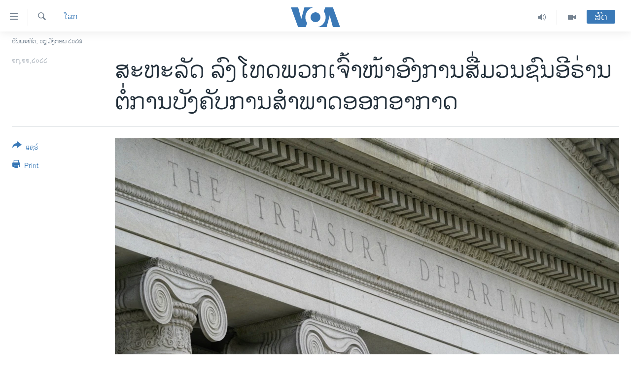

--- FILE ---
content_type: text/html; charset=utf-8
request_url: https://lao.voanews.com/a/us-sanctions-iranian-broadcast-officials-for-airing-forced-confessions/6838351.html
body_size: 14062
content:

<!DOCTYPE html>
<html lang="lo" dir="ltr" class="no-js">
<head>
<link href="/Content/responsive/VOA/lo-LA/VOA-lo-LA.css?&amp;av=0.0.0.0&amp;cb=306" rel="stylesheet"/>
<script src="https://tags.voanews.com/voa-pangea/prod/utag.sync.js"></script> <script type='text/javascript' src='https://www.youtube.com/iframe_api' async></script>
<script type="text/javascript">
//a general 'js' detection, must be on top level in <head>, due to CSS performance
document.documentElement.className = "js";
var cacheBuster = "306";
var appBaseUrl = "/";
var imgEnhancerBreakpoints = [0, 144, 256, 408, 650, 1023, 1597];
var isLoggingEnabled = false;
var isPreviewPage = false;
var isLivePreviewPage = false;
if (!isPreviewPage) {
window.RFE = window.RFE || {};
window.RFE.cacheEnabledByParam = window.location.href.indexOf('nocache=1') === -1;
const url = new URL(window.location.href);
const params = new URLSearchParams(url.search);
// Remove the 'nocache' parameter
params.delete('nocache');
// Update the URL without the 'nocache' parameter
url.search = params.toString();
window.history.replaceState(null, '', url.toString());
} else {
window.addEventListener('load', function() {
const links = window.document.links;
for (let i = 0; i < links.length; i++) {
links[i].href = '#';
links[i].target = '_self';
}
})
}
var pwaEnabled = false;
var swCacheDisabled;
</script>
<meta charset="utf-8" />
<title>ສະ​ຫະ​ລັດ ລົງ​ໂທດ​ພວກ​ເຈົ້າ​ໜ້າ​ອົງ​ການ​ສື່​ມວນ​​ຊົນ​ອີ​ຣ່ານ ​ຕໍ່​ການ​​ບັງ​ຄັບການ​ສຳ​ພາດອອກ​ອາ​ກາດ </title>
<meta name="description" content="ສະຫະລັດ ໃນວັນພຸດວານນີ້ ໄດ້ລົງໂທດພວກເຈົ້າໜ້າທີ່ອະວຸໂສ ສື່ລັດຂອງອີຣ່ານຫົກຄົນ ໃນບົດບາດການບັງຄັບອອກວິດທະຍຸ " />
<meta name="keywords" content="ຂ່າວ, ໂລກ" />
<meta name="viewport" content="width=device-width, initial-scale=1.0" />
<meta http-equiv="X-UA-Compatible" content="IE=edge" />
<meta name="robots" content="max-image-preview:large"><meta property="fb:pages" content="123452567734984" />
<meta name="msvalidate.01" content="3286EE554B6F672A6F2E608C02343C0E" />
<link href="https://www.voanews.com/a/us-sanctions-iranian-broadcast-officials-for-airing-forced-confessions/6837267.html" rel="canonical" />
<meta name="apple-mobile-web-app-title" content="ວີໂອເອ" />
<meta name="apple-mobile-web-app-status-bar-style" content="black" />
<meta name="apple-itunes-app" content="app-id=632618796, app-argument=//6838351.ltr" />
<meta content="ສະ​ຫະ​ລັດ ລົງ​ໂທດ​ພວກ​ເຈົ້າ​ໜ້າ​ອົງ​ການ​ສື່​ມວນ​​ຊົນ​ອີ​ຣ່ານ ​ຕໍ່​ການ​​ບັງ​ຄັບການ​ສຳ​ພາດອອກ​ອາ​ກາດ " property="og:title" />
<meta content="ສະຫະລັດ ໃນວັນພຸດວານນີ້ ໄດ້ລົງໂທດພວກເຈົ້າໜ້າທີ່ອະວຸໂສ ສື່ລັດຂອງອີຣ່ານຫົກຄົນ ໃນບົດບາດການບັງຄັບອອກວິດທະຍຸ " property="og:description" />
<meta content="article" property="og:type" />
<meta content="https://lao.voanews.com/a/us-sanctions-iranian-broadcast-officials-for-airing-forced-confessions/6838351.html" property="og:url" />
<meta content="ສຽງອາເມຣິກາ - ວີໂອເອ" property="og:site_name" />
<meta content="https://www.facebook.com/VOALao" property="article:publisher" />
<meta content="https://gdb.voanews.com/6dc7aaa0-6302-4c47-be08-a822e1c8fe3c_w1200_h630.jpg" property="og:image" />
<meta content="1200" property="og:image:width" />
<meta content="630" property="og:image:height" />
<meta content="248018398653917" property="fb:app_id" />
<meta content="summary_large_image" name="twitter:card" />
<meta content="@SomeAccount" name="twitter:site" />
<meta content="https://gdb.voanews.com/6dc7aaa0-6302-4c47-be08-a822e1c8fe3c_w1200_h630.jpg" name="twitter:image" />
<meta content="ສະ​ຫະ​ລັດ ລົງ​ໂທດ​ພວກ​ເຈົ້າ​ໜ້າ​ອົງ​ການ​ສື່​ມວນ​​ຊົນ​ອີ​ຣ່ານ ​ຕໍ່​ການ​​ບັງ​ຄັບການ​ສຳ​ພາດອອກ​ອາ​ກາດ " name="twitter:title" />
<meta content="ສະຫະລັດ ໃນວັນພຸດວານນີ້ ໄດ້ລົງໂທດພວກເຈົ້າໜ້າທີ່ອະວຸໂສ ສື່ລັດຂອງອີຣ່ານຫົກຄົນ ໃນບົດບາດການບັງຄັບອອກວິດທະຍຸ " name="twitter:description" />
<link rel="amphtml" href="https://lao.voanews.com/amp/us-sanctions-iranian-broadcast-officials-for-airing-forced-confessions/6838351.html" />
<script type="application/ld+json">{"articleSection":"ໂລກ","isAccessibleForFree":true,"headline":"ສະ​ຫະ​ລັດ ລົງ​ໂທດ​ພວກ​ເຈົ້າ​ໜ້າ​ອົງ​ການ​ສື່​ມວນ​​ຊົນ​ອີ​ຣ່ານ ​ຕໍ່​ການ​​ບັງ​ຄັບການ​ສຳ​ພາດອອກ​ອາ​ກາດ ","inLanguage":"lo-LA","keywords":"ຂ່າວ, ໂລກ","author":{"@type":"Person","name":"VOA"},"datePublished":"2022-11-17 12:09:43Z","dateModified":"2022-11-17 12:09:43Z","publisher":{"logo":{"width":512,"height":220,"@type":"ImageObject","url":"https://lao.voanews.com/Content/responsive/VOA/lo-LA/img/logo.png"},"@type":"NewsMediaOrganization","url":"https://lao.voanews.com","sameAs":["https://www.facebook.com/VOALao","https://www.youtube.com/VOALao","\r\nhttps://www.instagram.com/voalao/","https://twitter.com/VOALao"],"name":"ສຽງອາເມຣິກາ ວີໂອເອລາວ","alternateName":""},"@context":"https://schema.org","@type":"NewsArticle","mainEntityOfPage":"https://lao.voanews.com/a/us-sanctions-iranian-broadcast-officials-for-airing-forced-confessions/6838351.html","url":"https://lao.voanews.com/a/us-sanctions-iranian-broadcast-officials-for-airing-forced-confessions/6838351.html","description":"ສະຫະລັດ ໃນວັນພຸດວານນີ້ ໄດ້ລົງໂທດພວກເຈົ້າໜ້າທີ່ອະວຸໂສ ສື່ລັດຂອງອີຣ່ານຫົກຄົນ ໃນບົດບາດການບັງຄັບອອກວິດທະຍຸ ","image":{"width":1080,"height":608,"@type":"ImageObject","url":"https://gdb.voanews.com/6dc7aaa0-6302-4c47-be08-a822e1c8fe3c_w1080_h608.jpg"},"name":"ສະ​ຫະ​ລັດ ລົງ​ໂທດ​ພວກ​ເຈົ້າ​ໜ້າ​ອົງ​ການ​ສື່​ມວນ​​ຊົນ​ອີ​ຣ່ານ ​ຕໍ່​ການ​​ບັງ​ຄັບການ​ສຳ​ພາດອອກ​ອາ​ກາດ "}</script>
<script src="/Scripts/responsive/infographics.b?v=dVbZ-Cza7s4UoO3BqYSZdbxQZVF4BOLP5EfYDs4kqEo1&amp;av=0.0.0.0&amp;cb=306"></script>
<script src="/Scripts/responsive/loader.b?v=Q26XNwrL6vJYKjqFQRDnx01Lk2pi1mRsuLEaVKMsvpA1&amp;av=0.0.0.0&amp;cb=306"></script>
<link rel="icon" type="image/svg+xml" href="/Content/responsive/VOA/img/webApp/favicon.svg" />
<link rel="alternate icon" href="/Content/responsive/VOA/img/webApp/favicon.ico" />
<link rel="apple-touch-icon" sizes="152x152" href="/Content/responsive/VOA/img/webApp/ico-152x152.png" />
<link rel="apple-touch-icon" sizes="144x144" href="/Content/responsive/VOA/img/webApp/ico-144x144.png" />
<link rel="apple-touch-icon" sizes="114x114" href="/Content/responsive/VOA/img/webApp/ico-114x114.png" />
<link rel="apple-touch-icon" sizes="72x72" href="/Content/responsive/VOA/img/webApp/ico-72x72.png" />
<link rel="apple-touch-icon-precomposed" href="/Content/responsive/VOA/img/webApp/ico-57x57.png" />
<link rel="icon" sizes="192x192" href="/Content/responsive/VOA/img/webApp/ico-192x192.png" />
<link rel="icon" sizes="128x128" href="/Content/responsive/VOA/img/webApp/ico-128x128.png" />
<meta name="msapplication-TileColor" content="#ffffff" />
<meta name="msapplication-TileImage" content="/Content/responsive/VOA/img/webApp/ico-144x144.png" />
<link rel="alternate" type="application/rss+xml" title="VOA - Top Stories [RSS]" href="/api/" />
<link rel="sitemap" type="application/rss+xml" href="/sitemap.xml" />
</head>
<body class=" nav-no-loaded cc_theme pg-article print-lay-article js-category-to-nav nojs-images date-time-enabled">
<script type="text/javascript" >
var analyticsData = {url:"https://lao.voanews.com/a/us-sanctions-iranian-broadcast-officials-for-airing-forced-confessions/6838351.html",property_id:"472",article_uid:"6838351",page_title:"ສະ​ຫະ​ລັດ ລົງ​ໂທດ​ພວກ​ເຈົ້າ​ໜ້າ​ອົງ​ການ​ສື່​ມວນ​​ຊົນ​ອີ​ຣ່ານ ​ຕໍ່​ການ​​ບັງ​ຄັບການ​ສຳ​ພາດອອກ​ອາ​ກາດ ",page_type:"article",content_type:"article",subcontent_type:"article",last_modified:"2022-11-17 12:09:43Z",pub_datetime:"2022-11-17 12:09:43Z",pub_year:"2022",pub_month:"11",pub_day:"17",pub_hour:"12",pub_weekday:"Thursday",section:"ໂລກ",english_section:"world",byline:"",categories:"news,world",domain:"lao.voanews.com",language:"Lao",language_service:"VOA Lao",platform:"web",copied:"yes",copied_article:"6837267|415|VOA - English|2022-11-16",copied_title:"US Sanctions Iranian Broadcast Officials for Airing Forced Confessions",runs_js:"Yes",cms_release:"8.44.0.0.306",enviro_type:"prod",slug:"us-sanctions-iranian-broadcast-officials-for-airing-forced-confessions",entity:"VOA",short_language_service:"LAO",platform_short:"W",page_name:"ສະ​ຫະ​ລັດ ລົງ​ໂທດ​ພວກ​ເຈົ້າ​ໜ້າ​ອົງ​ການ​ສື່​ມວນ​​ຊົນ​ອີ​ຣ່ານ ​ຕໍ່​ການ​​ບັງ​ຄັບການ​ສຳ​ພາດອອກ​ອາ​ກາດ "};
</script>
<noscript><iframe src="https://www.googletagmanager.com/ns.html?id=GTM-N8MP7P" height="0" width="0" style="display:none;visibility:hidden"></iframe></noscript><script type="text/javascript" data-cookiecategory="analytics">
var gtmEventObject = Object.assign({}, analyticsData, {event: 'page_meta_ready'});window.dataLayer = window.dataLayer || [];window.dataLayer.push(gtmEventObject);
if (top.location === self.location) { //if not inside of an IFrame
var renderGtm = "true";
if (renderGtm === "true") {
(function(w,d,s,l,i){w[l]=w[l]||[];w[l].push({'gtm.start':new Date().getTime(),event:'gtm.js'});var f=d.getElementsByTagName(s)[0],j=d.createElement(s),dl=l!='dataLayer'?'&l='+l:'';j.async=true;j.src='//www.googletagmanager.com/gtm.js?id='+i+dl;f.parentNode.insertBefore(j,f);})(window,document,'script','dataLayer','GTM-N8MP7P');
}
}
</script>
<!--Analytics tag js version start-->
<script type="text/javascript" data-cookiecategory="analytics">
var utag_data = Object.assign({}, analyticsData, {});
if(typeof(TealiumTagFrom)==='function' && typeof(TealiumTagSearchKeyword)==='function') {
var utag_from=TealiumTagFrom();var utag_searchKeyword=TealiumTagSearchKeyword();
if(utag_searchKeyword!=null && utag_searchKeyword!=='' && utag_data["search_keyword"]==null) utag_data["search_keyword"]=utag_searchKeyword;if(utag_from!=null && utag_from!=='') utag_data["from"]=TealiumTagFrom();}
if(window.top!== window.self&&utag_data.page_type==="snippet"){utag_data.page_type = 'iframe';}
try{if(window.top!==window.self&&window.self.location.hostname===window.top.location.hostname){utag_data.platform = 'self-embed';utag_data.platform_short = 'se';}}catch(e){if(window.top!==window.self&&window.self.location.search.includes("platformType=self-embed")){utag_data.platform = 'cross-promo';utag_data.platform_short = 'cp';}}
(function(a,b,c,d){ a="https://tags.voanews.com/voa-pangea/prod/utag.js"; b=document;c="script";d=b.createElement(c);d.src=a;d.type="text/java"+c;d.async=true; a=b.getElementsByTagName(c)[0];a.parentNode.insertBefore(d,a); })();
</script>
<!--Analytics tag js version end-->
<!-- Analytics tag management NoScript -->
<noscript>
<img style="position: absolute; border: none;" src="https://ssc.voanews.com/b/ss/bbgprod,bbgentityvoa/1/G.4--NS/523309055?pageName=voa%3alao%3aw%3aarticle%3a%e0%ba%aa%e0%ba%b0%e2%80%8b%e0%ba%ab%e0%ba%b0%e2%80%8b%e0%ba%a5%e0%ba%b1%e0%ba%94%20%e0%ba%a5%e0%ba%bb%e0%ba%87%e2%80%8b%e0%bb%82%e0%ba%97%e0%ba%94%e2%80%8b%e0%ba%9e%e0%ba%a7%e0%ba%81%e2%80%8b%e0%bb%80%e0%ba%88%e0%ba%bb%e0%bb%89%e0%ba%b2%e2%80%8b%e0%bb%9c%e0%bb%89%e0%ba%b2%e2%80%8b%e0%ba%ad%e0%ba%bb%e0%ba%87%e2%80%8b%e0%ba%81%e0%ba%b2%e0%ba%99%e2%80%8b%e0%ba%aa%e0%ba%b7%e0%bb%88%e2%80%8b%e0%ba%a1%e0%ba%a7%e0%ba%99%e2%80%8b%e2%80%8b%e0%ba%8a%e0%ba%bb%e0%ba%99%e2%80%8b%e0%ba%ad%e0%ba%b5%e2%80%8b%e0%ba%a3%e0%bb%88%e0%ba%b2%e0%ba%99%20%e2%80%8b%e0%ba%95%e0%bb%8d%e0%bb%88%e2%80%8b%e0%ba%81%e0%ba%b2%e0%ba%99%e2%80%8b%e2%80%8b%e0%ba%9a%e0%ba%b1%e0%ba%87%e2%80%8b%e0%ba%84%e0%ba%b1%e0%ba%9a%e0%ba%81%e0%ba%b2%e0%ba%99%e2%80%8b%e0%ba%aa%e0%ba%b3%e2%80%8b%e0%ba%9e%e0%ba%b2%e0%ba%94%e0%ba%ad%e0%ba%ad%e0%ba%81%e2%80%8b%e0%ba%ad%e0%ba%b2%e2%80%8b%e0%ba%81%e0%ba%b2%e0%ba%94%20&amp;c6=%e0%ba%aa%e0%ba%b0%e2%80%8b%e0%ba%ab%e0%ba%b0%e2%80%8b%e0%ba%a5%e0%ba%b1%e0%ba%94%20%e0%ba%a5%e0%ba%bb%e0%ba%87%e2%80%8b%e0%bb%82%e0%ba%97%e0%ba%94%e2%80%8b%e0%ba%9e%e0%ba%a7%e0%ba%81%e2%80%8b%e0%bb%80%e0%ba%88%e0%ba%bb%e0%bb%89%e0%ba%b2%e2%80%8b%e0%bb%9c%e0%bb%89%e0%ba%b2%e2%80%8b%e0%ba%ad%e0%ba%bb%e0%ba%87%e2%80%8b%e0%ba%81%e0%ba%b2%e0%ba%99%e2%80%8b%e0%ba%aa%e0%ba%b7%e0%bb%88%e2%80%8b%e0%ba%a1%e0%ba%a7%e0%ba%99%e2%80%8b%e2%80%8b%e0%ba%8a%e0%ba%bb%e0%ba%99%e2%80%8b%e0%ba%ad%e0%ba%b5%e2%80%8b%e0%ba%a3%e0%bb%88%e0%ba%b2%e0%ba%99%20%e2%80%8b%e0%ba%95%e0%bb%8d%e0%bb%88%e2%80%8b%e0%ba%81%e0%ba%b2%e0%ba%99%e2%80%8b%e2%80%8b%e0%ba%9a%e0%ba%b1%e0%ba%87%e2%80%8b%e0%ba%84%e0%ba%b1%e0%ba%9a%e0%ba%81%e0%ba%b2%e0%ba%99%e2%80%8b%e0%ba%aa%e0%ba%b3%e2%80%8b%e0%ba%9e%e0%ba%b2%e0%ba%94%e0%ba%ad%e0%ba%ad%e0%ba%81%e2%80%8b%e0%ba%ad%e0%ba%b2%e2%80%8b%e0%ba%81%e0%ba%b2%e0%ba%94%20&amp;v36=8.44.0.0.306&amp;v6=D=c6&amp;g=https%3a%2f%2flao.voanews.com%2fa%2fus-sanctions-iranian-broadcast-officials-for-airing-forced-confessions%2f6838351.html&amp;c1=D=g&amp;v1=D=g&amp;events=event1,event52&amp;c16=voa%20lao&amp;v16=D=c16&amp;c5=world&amp;v5=D=c5&amp;ch=%e0%bb%82%e0%ba%a5%e0%ba%81&amp;c15=lao&amp;v15=D=c15&amp;c4=article&amp;v4=D=c4&amp;c14=6838351&amp;v14=D=c14&amp;v20=no&amp;c17=web&amp;v17=D=c17&amp;mcorgid=518abc7455e462b97f000101%40adobeorg&amp;server=lao.voanews.com&amp;pageType=D=c4&amp;ns=bbg&amp;v29=D=server&amp;v25=voa&amp;v30=472&amp;v105=D=User-Agent " alt="analytics" width="1" height="1" /></noscript>
<!-- End of Analytics tag management NoScript -->
<!--*** Accessibility links - For ScreenReaders only ***-->
<section>
<div class="sr-only">
<h2>ລິ້ງ ສຳຫລັບເຂົ້າຫາ</h2>
<ul>
<li><a href="#content" data-disable-smooth-scroll="1">ຂ້າມ</a></li>
<li><a href="#navigation" data-disable-smooth-scroll="1">ຂ້າມ</a></li>
<li><a href="#txtHeaderSearch" data-disable-smooth-scroll="1">ຂ້າມໄປຫາ ຊອກຄົ້ນ</a></li>
</ul>
</div>
</section>
<div dir="ltr">
<div id="page">
<aside>
<div class="c-lightbox overlay-modal">
<div class="c-lightbox__intro">
<h2 class="c-lightbox__intro-title"></h2>
<button class="btn btn--rounded c-lightbox__btn c-lightbox__intro-next" title="ຕໍ່ໄປ">
<span class="ico ico--rounded ico-chevron-forward"></span>
<span class="sr-only">ຕໍ່ໄປ</span>
</button>
</div>
<div class="c-lightbox__nav">
<button class="btn btn--rounded c-lightbox__btn c-lightbox__btn--close" title="ອັດ">
<span class="ico ico--rounded ico-close"></span>
<span class="sr-only">ອັດ</span>
</button>
<button class="btn btn--rounded c-lightbox__btn c-lightbox__btn--prev" title="ກ່ອນ">
<span class="ico ico--rounded ico-chevron-backward"></span>
<span class="sr-only">ກ່ອນ</span>
</button>
<button class="btn btn--rounded c-lightbox__btn c-lightbox__btn--next" title="ຕໍ່ໄປ">
<span class="ico ico--rounded ico-chevron-forward"></span>
<span class="sr-only">ຕໍ່ໄປ</span>
</button>
</div>
<div class="c-lightbox__content-wrap">
<figure class="c-lightbox__content">
<span class="c-spinner c-spinner--lightbox">
<img src="/Content/responsive/img/player-spinner.png"
alt="please wait"
title="please wait" />
</span>
<div class="c-lightbox__img">
<div class="thumb">
<img src="" alt="" />
</div>
</div>
<figcaption>
<div class="c-lightbox__info c-lightbox__info--foot">
<span class="c-lightbox__counter"></span>
<span class="caption c-lightbox__caption"></span>
</div>
</figcaption>
</figure>
</div>
<div class="hidden">
<div class="content-advisory__box content-advisory__box--lightbox">
<span class="content-advisory__box-text">This image contains sensitive content which some people may find offensive or disturbing.</span>
<button class="btn btn--transparent content-advisory__box-btn m-t-md" value="text" type="button">
<span class="btn__text">
Click to reveal
</span>
</button>
</div>
</div>
</div>
<div class="print-dialogue">
<div class="container">
<h3 class="print-dialogue__title section-head">Print Options:</h3>
<div class="print-dialogue__opts">
<ul class="print-dialogue__opt-group">
<li class="form__group form__group--checkbox">
<input class="form__check " id="checkboxImages" name="checkboxImages" type="checkbox" checked="checked" />
<label for="checkboxImages" class="form__label m-t-md">Images</label>
</li>
<li class="form__group form__group--checkbox">
<input class="form__check " id="checkboxMultimedia" name="checkboxMultimedia" type="checkbox" checked="checked" />
<label for="checkboxMultimedia" class="form__label m-t-md">Multimedia</label>
</li>
</ul>
<ul class="print-dialogue__opt-group">
<li class="form__group form__group--checkbox">
<input class="form__check " id="checkboxEmbedded" name="checkboxEmbedded" type="checkbox" checked="checked" />
<label for="checkboxEmbedded" class="form__label m-t-md">Embedded Content</label>
</li>
<li class="hidden">
<input class="form__check " id="checkboxComments" name="checkboxComments" type="checkbox" />
<label for="checkboxComments" class="form__label m-t-md">Comments</label>
</li>
</ul>
</div>
<div class="print-dialogue__buttons">
<button class="btn btn--secondary close-button" type="button" title="ຍົກເລີກ">
<span class="btn__text ">ຍົກເລີກ</span>
</button>
<button class="btn btn-cust-print m-l-sm" type="button" title="Print">
<span class="btn__text ">Print</span>
</button>
</div>
</div>
</div>
<div class="ctc-message pos-fix">
<div class="ctc-message__inner">Link has been copied to clipboard</div>
</div>
</aside>
<div class="hdr-20 hdr-20--big">
<div class="hdr-20__inner">
<div class="hdr-20__max pos-rel">
<div class="hdr-20__side hdr-20__side--primary d-flex">
<label data-for="main-menu-ctrl" data-switcher-trigger="true" data-switch-target="main-menu-ctrl" class="burger hdr-trigger pos-rel trans-trigger" data-trans-evt="click" data-trans-id="menu">
<span class="ico ico-close hdr-trigger__ico hdr-trigger__ico--close burger__ico burger__ico--close"></span>
<span class="ico ico-menu hdr-trigger__ico hdr-trigger__ico--open burger__ico burger__ico--open"></span>
</label>
<div class="menu-pnl pos-fix trans-target" data-switch-target="main-menu-ctrl" data-trans-id="menu">
<div class="menu-pnl__inner">
<nav class="main-nav menu-pnl__item menu-pnl__item--first">
<ul class="main-nav__list accordeon" data-analytics-tales="false" data-promo-name="link" data-location-name="nav,secnav">
<li class="main-nav__item">
<a class="main-nav__item-name main-nav__item-name--link" href="https://lao.voanews.com/" title="ໂຮມເພຈ" >ໂຮມເພຈ</a>
</li>
<li class="main-nav__item">
<a class="main-nav__item-name main-nav__item-name--link" href="/p/5841.html" title="ລາວ" data-item-name="laos" >ລາວ</a>
</li>
<li class="main-nav__item">
<a class="main-nav__item-name main-nav__item-name--link" href="/p/5921.html" title="ອາເມຣິກາ" data-item-name="usa" >ອາເມຣິກາ</a>
</li>
<li class="main-nav__item">
<a class="main-nav__item-name main-nav__item-name--link" href="/us-presidential-election-2024" title="ການເລືອກຕັ້ງ ປະທານາທີບໍດີ ສະຫະລັດ 2024" data-item-name="US Presidential Election 2024" >ການເລືອກຕັ້ງ ປະທານາທີບໍດີ ສະຫະລັດ 2024</a>
</li>
<li class="main-nav__item">
<a class="main-nav__item-name main-nav__item-name--link" href="/china-news" title="ຂ່າວ​ຈີນ" data-item-name="China-news" >ຂ່າວ​ຈີນ</a>
</li>
<li class="main-nav__item">
<a class="main-nav__item-name main-nav__item-name--link" href="/worldnews" title="ໂລກ" data-item-name="world" >ໂລກ</a>
</li>
<li class="main-nav__item">
<a class="main-nav__item-name main-nav__item-name--link" href="/p/5844.html" title="ເອເຊຍ" data-item-name="asia" >ເອເຊຍ</a>
</li>
<li class="main-nav__item">
<a class="main-nav__item-name main-nav__item-name--link" href="/PressFreedom" title="ອິດສະຫຼະພາບດ້ານການຂ່າວ" data-item-name="Press-Freedom" >ອິດສະຫຼະພາບດ້ານການຂ່າວ</a>
</li>
<li class="main-nav__item">
<a class="main-nav__item-name main-nav__item-name--link" href="/p/5892.html" title="ຊີວິດຊາວລາວ" data-item-name="lao-diaspora" >ຊີວິດຊາວລາວ</a>
</li>
<li class="main-nav__item">
<a class="main-nav__item-name main-nav__item-name--link" href="/p/7555.html" title="ຊຸມຊົນຊາວລາວ" data-item-name="lao-community-in-america" >ຊຸມຊົນຊາວລາວ</a>
</li>
<li class="main-nav__item">
<a class="main-nav__item-name main-nav__item-name--link" href="/p/5873.html" title="ວິທະຍາສາດ-ເທັກໂນໂລຈີ" data-item-name="science-technology" >ວິທະຍາສາດ-ເທັກໂນໂລຈີ</a>
</li>
<li class="main-nav__item">
<a class="main-nav__item-name main-nav__item-name--link" href="/p/8560.html" title="ທຸລະກິດ" data-item-name="business" >ທຸລະກິດ</a>
</li>
<li class="main-nav__item">
<a class="main-nav__item-name main-nav__item-name--link" href="/p/5929.html" title="ພາສາອັງກິດ" data-item-name="english-learning" >ພາສາອັງກິດ</a>
</li>
<li class="main-nav__item">
<a class="main-nav__item-name main-nav__item-name--link" href="/p/5906.html" title="ວີດີໂອ" data-item-name="all-video" >ວີດີໂອ</a>
</li>
<li class="main-nav__item accordeon__item" data-switch-target="menu-item-1624">
<label class="main-nav__item-name main-nav__item-name--label accordeon__control-label" data-switcher-trigger="true" data-for="menu-item-1624">
ສຽງ
<span class="ico ico-chevron-down main-nav__chev"></span>
</label>
<div class="main-nav__sub-list">
<a class="main-nav__item-name main-nav__item-name--link main-nav__item-name--sub" href="/z/2348" title="ລາຍການກະຈາຍສຽງ" data-item-name="radio-show" >ລາຍການກະຈາຍສຽງ</a>
<a class="main-nav__item-name main-nav__item-name--link main-nav__item-name--sub" href="/z/6955" title="ລາຍງານ" data-item-name="report-audios" >ລາຍງານ</a>
</div>
</li>
</ul>
</nav>
<div class="menu-pnl__item menu-pnl__item--social">
<h5 class="menu-pnl__sub-head">ຕິດຕາມພວກເຮົາ ທີ່</h5>
<a href="https://www.facebook.com/VOALao" title="ຕິດຕາມພວກເຮົາທາງເຟສບຸກ" data-analytics-text="follow_on_facebook" class="btn btn--rounded btn--social-inverted menu-pnl__btn js-social-btn btn-facebook" target="_blank" rel="noopener">
<span class="ico ico-facebook-alt ico--rounded"></span>
</a>
<a href="
https://www.instagram.com/voalao/" title="Follow us on Instagram" data-analytics-text="follow_on_instagram" class="btn btn--rounded btn--social-inverted menu-pnl__btn js-social-btn btn-instagram" target="_blank" rel="noopener">
<span class="ico ico-instagram ico--rounded"></span>
</a>
<a href="https://www.youtube.com/VOALao" title="ຕິດຕາມພວກເຮົາທາງຢູທູບ" data-analytics-text="follow_on_youtube" class="btn btn--rounded btn--social-inverted menu-pnl__btn js-social-btn btn-youtube" target="_blank" rel="noopener">
<span class="ico ico-youtube ico--rounded"></span>
</a>
<a href="https://twitter.com/VOALao" title="ຕິດຕາມພວກເຮົາທາງ Twitter" data-analytics-text="follow_on_twitter" class="btn btn--rounded btn--social-inverted menu-pnl__btn js-social-btn btn-twitter" target="_blank" rel="noopener">
<span class="ico ico-twitter ico--rounded"></span>
</a>
</div>
<div class="menu-pnl__item">
<a href="/navigation/allsites" class="menu-pnl__item-link">
<span class="ico ico-languages "></span>
ພາສາຕ່າງໆ
</a>
</div>
</div>
</div>
<label data-for="top-search-ctrl" data-switcher-trigger="true" data-switch-target="top-search-ctrl" class="top-srch-trigger hdr-trigger">
<span class="ico ico-close hdr-trigger__ico hdr-trigger__ico--close top-srch-trigger__ico top-srch-trigger__ico--close"></span>
<span class="ico ico-search hdr-trigger__ico hdr-trigger__ico--open top-srch-trigger__ico top-srch-trigger__ico--open"></span>
</label>
<div class="srch-top srch-top--in-header" data-switch-target="top-search-ctrl">
<div class="container">
<form action="/s" class="srch-top__form srch-top__form--in-header" id="form-topSearchHeader" method="get" role="search"><label for="txtHeaderSearch" class="sr-only">ຄົ້ນຫາ</label>
<input type="text" id="txtHeaderSearch" name="k" placeholder="ຊອກຫາບົດຂຽນ" accesskey="s" value="" class="srch-top__input analyticstag-event" onkeydown="if (event.keyCode === 13) { FireAnalyticsTagEventOnSearch('search', $dom.get('#txtHeaderSearch')[0].value) }" />
<button title="ຄົ້ນຫາ" type="submit" class="btn btn--top-srch analyticstag-event" onclick="FireAnalyticsTagEventOnSearch('search', $dom.get('#txtHeaderSearch')[0].value) ">
<span class="ico ico-search"></span>
</button></form>
</div>
</div>
<a href="/" class="main-logo-link">
<img src="/Content/responsive/VOA/lo-LA/img/logo-compact.svg" class="main-logo main-logo--comp" alt="site logo">
<img src="/Content/responsive/VOA/lo-LA/img/logo.svg" class="main-logo main-logo--big" alt="site logo">
</a>
</div>
<div class="hdr-20__side hdr-20__side--secondary d-flex">
<a href="/p/5906.html" title="Video" class="hdr-20__secondary-item" data-item-name="video">
<span class="ico ico-video hdr-20__secondary-icon"></span>
</a>
<a href="/z/2348" title="Audio" class="hdr-20__secondary-item" data-item-name="audio">
<span class="ico ico-audio hdr-20__secondary-icon"></span>
</a>
<a href="/s" title="ຄົ້ນຫາ" class="hdr-20__secondary-item hdr-20__secondary-item--search" data-item-name="search">
<span class="ico ico-search hdr-20__secondary-icon hdr-20__secondary-icon--search"></span>
</a>
<div class="hdr-20__secondary-item live-b-drop">
<div class="live-b-drop__off">
<a href="/live/" class="live-b-drop__link" title="ສົດ" data-item-name="live">
<span class="badge badge--live-btn badge--live-btn-off">
ສົດ
</span>
</a>
</div>
<div class="live-b-drop__on hidden">
<label data-for="live-ctrl" data-switcher-trigger="true" data-switch-target="live-ctrl" class="live-b-drop__label pos-rel">
<span class="badge badge--live badge--live-btn">
ສົດ
</span>
<span class="ico ico-close live-b-drop__label-ico live-b-drop__label-ico--close"></span>
</label>
<div class="live-b-drop__panel" id="targetLivePanelDiv" data-switch-target="live-ctrl"></div>
</div>
</div>
<div class="srch-bottom">
<form action="/s" class="srch-bottom__form d-flex" id="form-bottomSearch" method="get" role="search"><label for="txtSearch" class="sr-only">ຄົ້ນຫາ</label>
<input type="search" id="txtSearch" name="k" placeholder="ຊອກຫາບົດຂຽນ" accesskey="s" value="" class="srch-bottom__input analyticstag-event" onkeydown="if (event.keyCode === 13) { FireAnalyticsTagEventOnSearch('search', $dom.get('#txtSearch')[0].value) }" />
<button title="ຄົ້ນຫາ" type="submit" class="btn btn--bottom-srch analyticstag-event" onclick="FireAnalyticsTagEventOnSearch('search', $dom.get('#txtSearch')[0].value) ">
<span class="ico ico-search"></span>
</button></form>
</div>
</div>
<img src="/Content/responsive/VOA/lo-LA/img/logo-print.gif" class="logo-print" alt="site logo">
<img src="/Content/responsive/VOA/lo-LA/img/logo-print_color.png" class="logo-print logo-print--color" alt="site logo">
</div>
</div>
</div>
<script>
if (document.body.className.indexOf('pg-home') > -1) {
var nav2In = document.querySelector('.hdr-20__inner');
var nav2Sec = document.querySelector('.hdr-20__side--secondary');
var secStyle = window.getComputedStyle(nav2Sec);
if (nav2In && window.pageYOffset < 150 && secStyle['position'] !== 'fixed') {
nav2In.classList.add('hdr-20__inner--big')
}
}
</script>
<div class="c-hlights c-hlights--breaking c-hlights--no-item" data-hlight-display="mobile,desktop">
<div class="c-hlights__wrap container p-0">
<div class="c-hlights__nav">
<a role="button" href="#" title="ກ່ອນ">
<span class="ico ico-chevron-backward m-0"></span>
<span class="sr-only">ກ່ອນ</span>
</a>
<a role="button" href="#" title="ຕໍ່ໄປ">
<span class="ico ico-chevron-forward m-0"></span>
<span class="sr-only">ຕໍ່ໄປ</span>
</a>
</div>
<span class="c-hlights__label">
<span class="">Breaking News</span>
<span class="switcher-trigger">
<label data-for="more-less-1" data-switcher-trigger="true" class="switcher-trigger__label switcher-trigger__label--more p-b-0" title="ເບິ່ງຕື່ມອີກ">
<span class="ico ico-chevron-down"></span>
</label>
<label data-for="more-less-1" data-switcher-trigger="true" class="switcher-trigger__label switcher-trigger__label--less p-b-0" title="Show less">
<span class="ico ico-chevron-up"></span>
</label>
</span>
</span>
<ul class="c-hlights__items switcher-target" data-switch-target="more-less-1">
</ul>
</div>
</div> <div class="date-time-area ">
<div class="container">
<span class="date-time">
ວັນພະຫັດ, ໐໘ ມັງກອນ ໒໐໒໖
</span>
</div>
</div>
<div id="content">
<main class="container">
<div class="hdr-container">
<div class="row">
<div class="col-category col-xs-12 col-md-2 pull-left"> <div class="category js-category">
<a class="" href="/z/2368">ໂລກ</a> </div>
</div><div class="col-title col-xs-12 col-md-10 pull-right"> <h1 class="title pg-title">
ສະ​ຫະ​ລັດ ລົງ​ໂທດ​ພວກ​ເຈົ້າ​ໜ້າ​ອົງ​ການ​ສື່​ມວນ​​ຊົນ​ອີ​ຣ່ານ ​ຕໍ່​ການ​​ບັງ​ຄັບການ​ສຳ​ພາດອອກ​ອາ​ກາດ
</h1>
</div><div class="col-publishing-details col-xs-12 col-sm-12 col-md-2 pull-left"> <div class="publishing-details ">
<div class="published">
<span class="date" title="ຕາມເວລາໃນລາວ">
<time pubdate="pubdate" datetime="2022-11-17T19:09:43+07:00">
໑໗,໑໑,໒໐໒໒
</time>
</span>
</div>
</div>
</div><div class="col-lg-12 separator"> <div class="separator">
<hr class="title-line" />
</div>
</div><div class="col-multimedia col-xs-12 col-md-10 pull-right"> <div class="cover-media">
<figure class="media-image js-media-expand">
<div class="img-wrap">
<div class="thumb thumb16_9">
<img src="https://gdb.voanews.com/6dc7aaa0-6302-4c47-be08-a822e1c8fe3c_w250_r1_s.jpg" alt="ຕຶກ​ກະ​ຊວງ​ການ​ເງິນ ທີ່​ເຫັນ​ຢູ່​ນະ​ຄອນ​ຫລວງວໍຊິ​ງ​ຕັ ວັນ​ທີ 4 ພຶດ​ສະ​ພາ 2021 ການລົງ​ໂທດ​ເທື່ອ​ຫລ້າ​ສຸດຕໍ່​ພວກ​ເຈົ້າ​ໜ້​ທີ່​ອີ​ຣ່ານ​ຫົກ​ຄົນ" />
</div>
</div>
<figcaption>
<span class="caption">ຕຶກ​ກະ​ຊວງ​ການ​ເງິນ ທີ່​ເຫັນ​ຢູ່​ນະ​ຄອນ​ຫລວງວໍຊິ​ງ​ຕັ ວັນ​ທີ 4 ພຶດ​ສະ​ພາ 2021 ການລົງ​ໂທດ​ເທື່ອ​ຫລ້າ​ສຸດຕໍ່​ພວກ​ເຈົ້າ​ໜ້​ທີ່​ອີ​ຣ່ານ​ຫົກ​ຄົນ</span>
</figcaption>
</figure>
</div>
</div><div class="col-xs-12 col-md-2 pull-left article-share pos-rel"> <div class="share--box">
<div class="sticky-share-container" style="display:none">
<div class="container">
<a href="https://lao.voanews.com" id="logo-sticky-share">&nbsp;</a>
<div class="pg-title pg-title--sticky-share">
ສະ​ຫະ​ລັດ ລົງ​ໂທດ​ພວກ​ເຈົ້າ​ໜ້າ​ອົງ​ການ​ສື່​ມວນ​​ຊົນ​ອີ​ຣ່ານ ​ຕໍ່​ການ​​ບັງ​ຄັບການ​ສຳ​ພາດອອກ​ອາ​ກາດ
</div>
<div class="sticked-nav-actions">
<!--This part is for sticky navigation display-->
<p class="buttons link-content-sharing p-0 ">
<button class="btn btn--link btn-content-sharing p-t-0 " id="btnContentSharing" value="text" role="Button" type="" title="ໂຫລດຂ່າວຕື່ມອີກ ເພື່ອແຊຣ໌">
<span class="ico ico-share ico--l"></span>
<span class="btn__text ">
ແຊຣ໌
</span>
</button>
</p>
<aside class="content-sharing js-content-sharing js-content-sharing--apply-sticky content-sharing--sticky"
role="complementary"
data-share-url="https://lao.voanews.com/a/us-sanctions-iranian-broadcast-officials-for-airing-forced-confessions/6838351.html" data-share-title="ສະ​ຫະ​ລັດ ລົງ​ໂທດ​ພວກ​ເຈົ້າ​ໜ້າ​ອົງ​ການ​ສື່​ມວນ​​ຊົນ​ອີ​ຣ່ານ ​ຕໍ່​ການ​​ບັງ​ຄັບການ​ສຳ​ພາດອອກ​ອາ​ກາດ " data-share-text="ສະຫະລັດ ໃນວັນພຸດວານນີ້ ໄດ້ລົງໂທດພວກເຈົ້າໜ້າທີ່ອະວຸໂສ ສື່ລັດຂອງອີຣ່ານຫົກຄົນ ໃນບົດບາດການບັງຄັບອອກວິດທະຍຸ ">
<div class="content-sharing__popover">
<h6 class="content-sharing__title">ແຊຣ໌ </h6>
<button href="#close" id="btnCloseSharing" class="btn btn--text-like content-sharing__close-btn">
<span class="ico ico-close ico--l"></span>
</button>
<ul class="content-sharing__list">
<li class="content-sharing__item">
<div class="ctc ">
<input type="text" class="ctc__input" readonly="readonly">
<a href="" js-href="https://lao.voanews.com/a/us-sanctions-iranian-broadcast-officials-for-airing-forced-confessions/6838351.html" class="content-sharing__link ctc__button">
<span class="ico ico-copy-link ico--rounded ico--s"></span>
<span class="content-sharing__link-text">Copy link</span>
</a>
</div>
</li>
<li class="content-sharing__item">
<a href="https://facebook.com/sharer.php?u=https%3a%2f%2flao.voanews.com%2fa%2fus-sanctions-iranian-broadcast-officials-for-airing-forced-confessions%2f6838351.html"
data-analytics-text="share_on_facebook"
title="Facebook" target="_blank"
class="content-sharing__link js-social-btn">
<span class="ico ico-facebook ico--rounded ico--s"></span>
<span class="content-sharing__link-text">Facebook</span>
</a>
</li>
<li class="content-sharing__item">
<a href="https://twitter.com/share?url=https%3a%2f%2flao.voanews.com%2fa%2fus-sanctions-iranian-broadcast-officials-for-airing-forced-confessions%2f6838351.html&amp;text=%e0%ba%aa%e0%ba%b0%e2%80%8b%e0%ba%ab%e0%ba%b0%e2%80%8b%e0%ba%a5%e0%ba%b1%e0%ba%94+%e0%ba%a5%e0%ba%bb%e0%ba%87%e2%80%8b%e0%bb%82%e0%ba%97%e0%ba%94%e2%80%8b%e0%ba%9e%e0%ba%a7%e0%ba%81%e2%80%8b%e0%bb%80%e0%ba%88%e0%ba%bb%e0%bb%89%e0%ba%b2%e2%80%8b%e0%bb%9c%e0%bb%89%e0%ba%b2%e2%80%8b%e0%ba%ad%e0%ba%bb%e0%ba%87%e2%80%8b%e0%ba%81%e0%ba%b2%e0%ba%99%e2%80%8b%e0%ba%aa%e0%ba%b7%e0%bb%88%e2%80%8b%e0%ba%a1%e0%ba%a7%e0%ba%99%e2%80%8b%e2%80%8b%e0%ba%8a%e0%ba%bb%e0%ba%99%e2%80%8b%e0%ba%ad%e0%ba%b5%e2%80%8b%e0%ba%a3%e0%bb%88%e0%ba%b2%e0%ba%99+%e2%80%8b%e0%ba%95%e0%bb%8d%e0%bb%88%e2%80%8b%e0%ba%81%e0%ba%b2%e0%ba%99%e2%80%8b%e2%80%8b%e0%ba%9a%e0%ba%b1%e0%ba%87%e2%80%8b%e0%ba%84%e0%ba%b1%e0%ba%9a%e0%ba%81%e0%ba%b2%e0%ba%99%e2%80%8b%e0%ba%aa%e0%ba%b3%e2%80%8b%e0%ba%9e%e0%ba%b2%e0%ba%94%e0%ba%ad%e0%ba%ad%e0%ba%81%e2%80%8b%e0%ba%ad%e0%ba%b2%e2%80%8b%e0%ba%81%e0%ba%b2%e0%ba%94+"
data-analytics-text="share_on_twitter"
title="Twitter" target="_blank"
class="content-sharing__link js-social-btn">
<span class="ico ico-twitter ico--rounded ico--s"></span>
<span class="content-sharing__link-text">Twitter</span>
</a>
</li>
<li class="content-sharing__item visible-xs-inline-block visible-sm-inline-block">
<a href="whatsapp://send?text=https%3a%2f%2flao.voanews.com%2fa%2fus-sanctions-iranian-broadcast-officials-for-airing-forced-confessions%2f6838351.html"
data-analytics-text="share_on_whatsapp"
title="WhatsApp" target="_blank"
class="content-sharing__link js-social-btn">
<span class="ico ico-whatsapp ico--rounded ico--s"></span>
<span class="content-sharing__link-text">WhatsApp</span>
</a>
</li>
<li class="content-sharing__item visible-md-inline-block visible-lg-inline-block">
<a href="https://web.whatsapp.com/send?text=https%3a%2f%2flao.voanews.com%2fa%2fus-sanctions-iranian-broadcast-officials-for-airing-forced-confessions%2f6838351.html"
data-analytics-text="share_on_whatsapp_desktop"
title="WhatsApp" target="_blank"
class="content-sharing__link js-social-btn">
<span class="ico ico-whatsapp ico--rounded ico--s"></span>
<span class="content-sharing__link-text">WhatsApp</span>
</a>
</li>
<li class="content-sharing__item visible-xs-inline-block visible-sm-inline-block">
<a href="https://line.me/R/msg/text/?https%3a%2f%2flao.voanews.com%2fa%2fus-sanctions-iranian-broadcast-officials-for-airing-forced-confessions%2f6838351.html"
data-analytics-text="share_on_line"
title="Line" target="_blank"
class="content-sharing__link js-social-btn">
<span class="ico ico-line ico--rounded ico--s"></span>
<span class="content-sharing__link-text">Line</span>
</a>
</li>
<li class="content-sharing__item visible-md-inline-block visible-lg-inline-block">
<a href="https://timeline.line.me/social-plugin/share?url=https%3a%2f%2flao.voanews.com%2fa%2fus-sanctions-iranian-broadcast-officials-for-airing-forced-confessions%2f6838351.html"
data-analytics-text="share_on_line_desktop"
title="Line" target="_blank"
class="content-sharing__link js-social-btn">
<span class="ico ico-line ico--rounded ico--s"></span>
<span class="content-sharing__link-text">Line</span>
</a>
</li>
<li class="content-sharing__item">
<a href="mailto:?body=https%3a%2f%2flao.voanews.com%2fa%2fus-sanctions-iranian-broadcast-officials-for-airing-forced-confessions%2f6838351.html&amp;subject=ສະ​ຫະ​ລັດ ລົງ​ໂທດ​ພວກ​ເຈົ້າ​ໜ້າ​ອົງ​ການ​ສື່​ມວນ​​ຊົນ​ອີ​ຣ່ານ ​ຕໍ່​ການ​​ບັງ​ຄັບການ​ສຳ​ພາດອອກ​ອາ​ກາດ "
title="Email"
class="content-sharing__link ">
<span class="ico ico-email ico--rounded ico--s"></span>
<span class="content-sharing__link-text">Email</span>
</a>
</li>
</ul>
</div>
</aside>
</div>
</div>
</div>
<div class="links">
<p class="buttons link-content-sharing p-0 ">
<button class="btn btn--link btn-content-sharing p-t-0 " id="btnContentSharing" value="text" role="Button" type="" title="ໂຫລດຂ່າວຕື່ມອີກ ເພື່ອແຊຣ໌">
<span class="ico ico-share ico--l"></span>
<span class="btn__text ">
ແຊຣ໌
</span>
</button>
</p>
<aside class="content-sharing js-content-sharing " role="complementary"
data-share-url="https://lao.voanews.com/a/us-sanctions-iranian-broadcast-officials-for-airing-forced-confessions/6838351.html" data-share-title="ສະ​ຫະ​ລັດ ລົງ​ໂທດ​ພວກ​ເຈົ້າ​ໜ້າ​ອົງ​ການ​ສື່​ມວນ​​ຊົນ​ອີ​ຣ່ານ ​ຕໍ່​ການ​​ບັງ​ຄັບການ​ສຳ​ພາດອອກ​ອາ​ກາດ " data-share-text="ສະຫະລັດ ໃນວັນພຸດວານນີ້ ໄດ້ລົງໂທດພວກເຈົ້າໜ້າທີ່ອະວຸໂສ ສື່ລັດຂອງອີຣ່ານຫົກຄົນ ໃນບົດບາດການບັງຄັບອອກວິດທະຍຸ ">
<div class="content-sharing__popover">
<h6 class="content-sharing__title">ແຊຣ໌ </h6>
<button href="#close" id="btnCloseSharing" class="btn btn--text-like content-sharing__close-btn">
<span class="ico ico-close ico--l"></span>
</button>
<ul class="content-sharing__list">
<li class="content-sharing__item">
<div class="ctc ">
<input type="text" class="ctc__input" readonly="readonly">
<a href="" js-href="https://lao.voanews.com/a/us-sanctions-iranian-broadcast-officials-for-airing-forced-confessions/6838351.html" class="content-sharing__link ctc__button">
<span class="ico ico-copy-link ico--rounded ico--l"></span>
<span class="content-sharing__link-text">Copy link</span>
</a>
</div>
</li>
<li class="content-sharing__item">
<a href="https://facebook.com/sharer.php?u=https%3a%2f%2flao.voanews.com%2fa%2fus-sanctions-iranian-broadcast-officials-for-airing-forced-confessions%2f6838351.html"
data-analytics-text="share_on_facebook"
title="Facebook" target="_blank"
class="content-sharing__link js-social-btn">
<span class="ico ico-facebook ico--rounded ico--l"></span>
<span class="content-sharing__link-text">Facebook</span>
</a>
</li>
<li class="content-sharing__item">
<a href="https://twitter.com/share?url=https%3a%2f%2flao.voanews.com%2fa%2fus-sanctions-iranian-broadcast-officials-for-airing-forced-confessions%2f6838351.html&amp;text=%e0%ba%aa%e0%ba%b0%e2%80%8b%e0%ba%ab%e0%ba%b0%e2%80%8b%e0%ba%a5%e0%ba%b1%e0%ba%94+%e0%ba%a5%e0%ba%bb%e0%ba%87%e2%80%8b%e0%bb%82%e0%ba%97%e0%ba%94%e2%80%8b%e0%ba%9e%e0%ba%a7%e0%ba%81%e2%80%8b%e0%bb%80%e0%ba%88%e0%ba%bb%e0%bb%89%e0%ba%b2%e2%80%8b%e0%bb%9c%e0%bb%89%e0%ba%b2%e2%80%8b%e0%ba%ad%e0%ba%bb%e0%ba%87%e2%80%8b%e0%ba%81%e0%ba%b2%e0%ba%99%e2%80%8b%e0%ba%aa%e0%ba%b7%e0%bb%88%e2%80%8b%e0%ba%a1%e0%ba%a7%e0%ba%99%e2%80%8b%e2%80%8b%e0%ba%8a%e0%ba%bb%e0%ba%99%e2%80%8b%e0%ba%ad%e0%ba%b5%e2%80%8b%e0%ba%a3%e0%bb%88%e0%ba%b2%e0%ba%99+%e2%80%8b%e0%ba%95%e0%bb%8d%e0%bb%88%e2%80%8b%e0%ba%81%e0%ba%b2%e0%ba%99%e2%80%8b%e2%80%8b%e0%ba%9a%e0%ba%b1%e0%ba%87%e2%80%8b%e0%ba%84%e0%ba%b1%e0%ba%9a%e0%ba%81%e0%ba%b2%e0%ba%99%e2%80%8b%e0%ba%aa%e0%ba%b3%e2%80%8b%e0%ba%9e%e0%ba%b2%e0%ba%94%e0%ba%ad%e0%ba%ad%e0%ba%81%e2%80%8b%e0%ba%ad%e0%ba%b2%e2%80%8b%e0%ba%81%e0%ba%b2%e0%ba%94+"
data-analytics-text="share_on_twitter"
title="Twitter" target="_blank"
class="content-sharing__link js-social-btn">
<span class="ico ico-twitter ico--rounded ico--l"></span>
<span class="content-sharing__link-text">Twitter</span>
</a>
</li>
<li class="content-sharing__item visible-xs-inline-block visible-sm-inline-block">
<a href="whatsapp://send?text=https%3a%2f%2flao.voanews.com%2fa%2fus-sanctions-iranian-broadcast-officials-for-airing-forced-confessions%2f6838351.html"
data-analytics-text="share_on_whatsapp"
title="WhatsApp" target="_blank"
class="content-sharing__link js-social-btn">
<span class="ico ico-whatsapp ico--rounded ico--l"></span>
<span class="content-sharing__link-text">WhatsApp</span>
</a>
</li>
<li class="content-sharing__item visible-md-inline-block visible-lg-inline-block">
<a href="https://web.whatsapp.com/send?text=https%3a%2f%2flao.voanews.com%2fa%2fus-sanctions-iranian-broadcast-officials-for-airing-forced-confessions%2f6838351.html"
data-analytics-text="share_on_whatsapp_desktop"
title="WhatsApp" target="_blank"
class="content-sharing__link js-social-btn">
<span class="ico ico-whatsapp ico--rounded ico--l"></span>
<span class="content-sharing__link-text">WhatsApp</span>
</a>
</li>
<li class="content-sharing__item visible-xs-inline-block visible-sm-inline-block">
<a href="https://line.me/R/msg/text/?https%3a%2f%2flao.voanews.com%2fa%2fus-sanctions-iranian-broadcast-officials-for-airing-forced-confessions%2f6838351.html"
data-analytics-text="share_on_line"
title="Line" target="_blank"
class="content-sharing__link js-social-btn">
<span class="ico ico-line ico--rounded ico--l"></span>
<span class="content-sharing__link-text">Line</span>
</a>
</li>
<li class="content-sharing__item visible-md-inline-block visible-lg-inline-block">
<a href="https://timeline.line.me/social-plugin/share?url=https%3a%2f%2flao.voanews.com%2fa%2fus-sanctions-iranian-broadcast-officials-for-airing-forced-confessions%2f6838351.html"
data-analytics-text="share_on_line_desktop"
title="Line" target="_blank"
class="content-sharing__link js-social-btn">
<span class="ico ico-line ico--rounded ico--l"></span>
<span class="content-sharing__link-text">Line</span>
</a>
</li>
<li class="content-sharing__item">
<a href="mailto:?body=https%3a%2f%2flao.voanews.com%2fa%2fus-sanctions-iranian-broadcast-officials-for-airing-forced-confessions%2f6838351.html&amp;subject=ສະ​ຫະ​ລັດ ລົງ​ໂທດ​ພວກ​ເຈົ້າ​ໜ້າ​ອົງ​ການ​ສື່​ມວນ​​ຊົນ​ອີ​ຣ່ານ ​ຕໍ່​ການ​​ບັງ​ຄັບການ​ສຳ​ພາດອອກ​ອາ​ກາດ "
title="Email"
class="content-sharing__link ">
<span class="ico ico-email ico--rounded ico--l"></span>
<span class="content-sharing__link-text">Email</span>
</a>
</li>
</ul>
</div>
</aside>
<p class="link-print visible-md visible-lg buttons p-0">
<button class="btn btn--link btn-print p-t-0" onclick="if (typeof FireAnalyticsTagEvent === 'function') {FireAnalyticsTagEvent({ on_page_event: 'print_story' });}return false" title="(CTRL+P)">
<span class="ico ico-print"></span>
<span class="btn__text">Print</span>
</button>
</p>
</div>
</div>
</div>
</div>
</div>
<div class="body-container">
<div class="row">
<div class="col-xs-12 col-sm-12 col-md-10 col-lg-10 pull-right">
<div class="row">
<div class="col-xs-12 col-sm-12 col-md-8 col-lg-8 pull-left bottom-offset content-offset">
<div id="article-content" class="content-floated-wrap fb-quotable">
<div class="wsw">
<p>ສະຫະລັດ ໃນວັນພຸດວານນີ້ ໄດ້ລົງໂທດພວກເຈົ້າໜ້າທີ່ອະວຸໂສ ຂອງອົງການສື່ມວນຊົນທາງການອີຣ່ານຫົກຄົນ ຍ້ອນບົດບາດ ໃນການບັງຄັບ ໃຫ້ຊາວອີຣ່ານ ຫລາຍຮ້ອຍຄົນ ທີ່ຍາດຕິພີ່ນ້ອງຂອງພວກເຂົາເຈົ້າໄດ້ເສຍຊີວິດ ໃນລະຫວ່າງຖືກ ກັກຂັງໂດຍລັດຖະບານນັ້ນ ອອກມາໃຫ້ຄວາມເຫັນ.</p>
<p>ບັນດາເຈົ້າໜ້າທີ່ສະຫະລັດກ່າວອ້າງວ່າ ພວກເຈົ້າໜ້າທີ່ຫົກຄົນ ໄດ້ອອກອາກາດການສຳພາດ ໃນອັນທີ່ພວກພີ່ນ້ອງໄດ້ອ້າງວ່າສະມາຊິກໃນຄອບຄົວເຂົາເຈົ້າບໍ່ໄດ້ຖືກຂ້າຕາຍໂດຍພວກເຈົ້າໜ້າທີ່ອີຣ່ານ ລະຫວ່າງການປະທ້ວງຫລາຍປີທີ່ຜ່ານມາ ແຕ່ວ່າໄດ້ເສຍຊີວິດຍ້ອນອຸບັດເຫດ ທີ່ບໍ່ພົວພັນກັບການປະທ້ວງ.</p>
<p>ທ່ານບຣາຍອັນ ແນລສັນ ຮອງລັດຖະມົນຕີກະຊວງການເງິນ ຮັບຜິດຊອບ ກ່ຽວກັບການກໍ່ການຮ້າຍ ແລະສືບລັບການເງິນ ຢູ່ໃນຖະແຫລງການທີ່ມີການກະກຽມ ໄວ້ແລ້ວນັ້ນ ກ່າວວ່າ “ການເພິ່ງພາຢ່າງເປັນລະບົບ ໃນການບີບບັງຄັບໃຫ້ສາລະພາບໂດຍລັດຖະບານອີຣ່ານ ສະແດງໃຫ້ເຫັນເຖິງການປະຕິເສດຂອງລັດຖະບານ ທີ່ບໍ່ເວົ້າຄວາມຈິງຕໍ່ປະຊາຊົນຂອງຕົນ ແລະປະຊາຄົມສາກົນ.”</p>
<p>ທ່ານແນລສັນກ່າວວ່າ ສະຫະລັດ “ຈະສືບຕໍ່ເຮັດຖືວ່າພວກເຈົ້າໜ້າທີ່ອີຣ່ານ ແລະບັນດາສະຖາບັນຂອງລັດຖະບານອີຣ່ານ ຮັບຜິດຊອບຕໍ່ການລະເມີດສິດທິມະນຸດ ແລະການກວດກາປະຊາຊົນອີຣ່ານ.”</p>
<p>ອົງການອາກາດຂອງສາທາລະນະລັດອິສລາມ ໄດ້ຖືກຈັດເຂົ້າໃນບັນຊີດຳວ່າເປັນອົງການຈັດຕັ້ງໃນປີ 2013. ການປະຕິບັດງານເທື່ອຫລ້າສຸດຂອງກະຊວງການເງິນ ໄດ້ແນເປົ້າໝາຍໃສ່ພວກເຈົ້າໜ້າທີ່ຫົກຄົນດ້ວຍການລະບຸຊື່ຊຶ່ງເວົ້າເຖິງສອງຄົນຂອງເຂົາວ່າ ອາລີ ເຣັສວານີ ແລະ ອາມີເນ ຊາດັດ ຊາບີພົວ ວ່າເປັນ “ນັກຂ່າວຜູ້ສືບສວນ” ຜູ້ທີ່ໄດ້ນຳເອົາການສຳພາດ ແລະບັງຄັບໃຫ້ສາລະພາບອອກອາກາດ ໃນຮູບຂ່າວສາລະຄະດີ.</p>
<p>ກະຊວງການເງິນໄດ້ກ່າວຫາວ່າ ອົງການສື່ມວນຊົນຂອງລັດຖະບານອອກອາກາດ “ແບບຜິດພາດ ແລະບໍ່ມີຄວາມຈິງຢູ່ເປັນປະຈຳ ຕໍ່ປະຊາຊົນອີຣ່ານ ພວກຖືສອງສັນຊາດ ແລະຊາວຕ່າງປະເທດ ແລະປອມແປງຂ່າວບໍ່ໃຫ້ມີຄວາມຈິງ ແລະກ່າວຫາຢ່າງບໍ່ເລືອກໜ້າ ເຮັດໃຫ້ວ່າເປັນສັດຕູຂອງລະບອບການປົກຄອງ.”</p>
<p>ຊາວອີຣ່ານຫລາຍສິບຄົນໄດ້ຖືກຂ້າຕາຍໃນໄລຍະສອງເດືອນທີ່ຜ່ານມາ ໃນການປະທ້ວງທີ່ໄດ້ເລີ້ມຈາກການຕາຍໃນເດືອນກັນຍາ ຂອງນາງມາຊາ ອາມີນີ ອາຍຸ 22 ປີ ໃນຂະນະທີ່ຖືກກັກຂັງໂດຍພວກເຈົ້າໜ້າທີ່ອີຣ່ານ ຜູ້ທີ່ອ້າງວ່ານາງບໍ່ໃສ່ຜ້າປົກຫົວຮີຈາບຢ່າງເໝາະສົມ. ແຕ່ວ່າການລົງໂທດໃນວັນອັງຄານທີ່ຜ່ານມາໄດ້ພົວພັນກັບການກ່າວຫາ ທີ່ມີຂຶ້ນກ່ອນການປະທ້ວງ ຫວ່າງມໍ່ໆມານີ້.</p>
<p>ການລົງໂທດຄັ້ງໃໝ່ມີຂຶ້ນໃນຂະນະທີ່ສື່ມວນຊົນອິດສະຫລະຂອງອີຣ່ານ ກຳລັງຢູ່ພາຍໃຕ້ຄວາມກົດດັນຢູ່ທັງໃນແລະນອກປະເທດ. ນັບແຕ່ການປະທ້ວງໄດ້ເກີດຂຶ້ນໃນເດືອນກັນຍາ ພວກນັກຂ່າວຫລາຍກວ່າ 60 ຄົນ ໄດ້ຖືກຄຸມຂັງ.</p>
<p>The U.S. on Wednesday sanctioned six senior officials with Iran’s state-run media corporation over their role in broadcasting hundreds of forced confessions of Iranians whose relatives died in government custody.</p>
<p>U.S. officials claim the group aired interviews in which relatives claim their family members had not been killed by Iranian authorities during protests over the last several years but rather had died of accidental, unrelated causes.</p>
<p>“The Iranian government’s systemic reliance on forced confessions illustrates the government’s refusal to speak truth to its citizens and the international community,” Brian Nelson, the Treasury Department’s terrorism and financial intelligence chief, said in a statement.</p>
<p>He said the U.S. “will continue to hold Iranian officials and government institutions accountable for their human rights violations and their censorship of the Iranian people.”</p>
<p>The Islamic Republic of Iran Broadcasting had been blacklisted as an organization in 2013. The latest Treasury action targeted six officials by name, describing two of them, Ali Rezvani and Ameneh Sadat Zabihpour, as “interrogator journalists” who had extracted and aired forced confessions in the style of news documentaries.</p>
<p>Treasury alleged that the state media agency’s broadcasts “regularly make false and baseless accusations against Iranian citizens, dual nationals, and foreigners, and use falsified news to misinform and falsely incriminate perceived enemies of the regime.”</p>
<p>Dozens of Iranians have been killed in the last two months in protests stemming from the September death of Mahsa Amini, 22, held by Iranian authorities who claimed she was improperly wearing her hijab head scarf. But Tuesday’s sanctions were related to alleged confessions that predated the recent protests.</p>
<p>The new sanctions come as Iran’s independent media are under increased pressure both inside and outside the country. Since protests broke out in September, more than 60 journalists have been detained.</p>
</div>
</div>
</div>
<div class="col-xs-12 col-sm-12 col-md-4 col-lg-4 pull-left design-top-offset"> <div class="region">
<div class="media-block-wrap js-widget-switcher hidden" id="wrowblock-3905_21" data-area-id=R1_1>
<div class="media-block first-item size-2"
data-widget-id="52568" data-widget-r-interval="60" data-widget-type="1">
<div data-widget-role="primaryWidgetWrapper"
data-player-hidden-by-default="true">
<div class="media-pholder media-pholder--video ">
<div class="c-sticky-container" data-poster="">
<div class="c-sticky-element" data-sp_api="pangea-video" data-persistent data-persistent-browse-out data-ls-widget-autoplayed=true>
<div class="c-mmp c-mmp--disabled c-mmp--loading c-mmp--video c-mmp--standard c-mmp--live c-mmp--cannot-play c-sticky-element__swipe-el"
data-player_id="" data-title="" data-hide-title="False"
data-breakpoint_s="320" data-breakpoint_m="640" data-breakpoint_l="992"
data-hlsjs-src="/Scripts/responsive/hls.b"
data-bypass-dash-for-vod="true"
data-bypass-dash-for-live-video="true"
data-bypass-dash-for-live-audio="true"
id="player587">
<div class="c-mmp__poster js-poster c-mmp__poster--video">
</div>
<a class="c-mmp__fallback-link" href="javascript:void(0)">
<span class="c-mmp__fallback-link-icon">
<span class="ico ico-play"></span>
</span>
</a>
<div class="c-spinner">
<img src="/Content/responsive/img/player-spinner.png" alt="please wait" title="please wait" />
</div>
<span class="c-mmp__big_play_btn js-btn-play-big">
<span class="ico ico-play"></span>
</span>
<div class="c-mmp__player">
<video src="about:blank" data-fallbacksrc="" data-fallbacktype="" data-type="" data-info="" data-sources="" data-pub_datetime="2026-01-08 07:00:55Z" data-lt-on-play="0" data-lt-url="" data-autoplay data-muted webkit-playsinline="webkit-playsinline" playsinline="playsinline" style="width:100%; height:100%" title="" data-sdkadaptive="true" data-sdkamp="false" data-sdktitle="" data-sdkvideo="html5" data-sdkid="587" data-sdktype="Video Live Stream">
</video>
</div>
<div class="c-mmp__overlay c-mmp__overlay--title c-mmp__overlay--partial c-mmp__overlay--disabled c-mmp__overlay--slide-from-top js-c-mmp__title-overlay">
<span class="c-mmp__overlay-actions c-mmp__overlay-actions-top js-overlay-actions">
<span class="c-mmp__overlay-actions-link c-mmp__overlay-actions-link--embed js-btn-embed-overlay" title="Embed">
<span class="c-mmp__overlay-actions-link-ico ico ico-embed-code"></span>
<span class="c-mmp__overlay-actions-link-text">Embed</span>
</span>
<span class="c-mmp__overlay-actions-link c-mmp__overlay-actions-link--share js-btn-sharing-overlay" title="share">
<span class="c-mmp__overlay-actions-link-ico ico ico-share"></span>
<span class="c-mmp__overlay-actions-link-text">share</span>
</span>
<span class="c-mmp__overlay-actions-link c-mmp__overlay-actions-link--close-sticky c-sticky-element__close-el" title="close">
<span class="c-mmp__overlay-actions-link-ico ico ico-close"></span>
</span>
</span>
<div class="c-mmp__overlay-title js-overlay-title">
<h5 class="c-mmp__overlay-media-title">
<a class="js-media-title-link" href="/t/587.html" target="_blank" rel="noopener"></a>
</h5>
</div>
</div>
<div class="c-mmp__overlay c-mmp__overlay--sharing c-mmp__overlay--disabled c-mmp__overlay--slide-from-bottom js-c-mmp__sharing-overlay">
<span class="c-mmp__overlay-actions">
<span class="c-mmp__overlay-actions-link c-mmp__overlay-actions-link--embed js-btn-embed-overlay" title="Embed">
<span class="c-mmp__overlay-actions-link-ico ico ico-embed-code"></span>
<span class="c-mmp__overlay-actions-link-text">Embed</span>
</span>
<span class="c-mmp__overlay-actions-link c-mmp__overlay-actions-link--share js-btn-sharing-overlay" title="share">
<span class="c-mmp__overlay-actions-link-ico ico ico-share"></span>
<span class="c-mmp__overlay-actions-link-text">share</span>
</span>
<span class="c-mmp__overlay-actions-link c-mmp__overlay-actions-link--close js-btn-close-overlay" title="close">
<span class="c-mmp__overlay-actions-link-ico ico ico-close"></span>
</span>
</span>
<div class="c-mmp__overlay-tabs">
<div class="c-mmp__overlay-tab c-mmp__overlay-tab--disabled c-mmp__overlay-tab--slide-backward js-tab-embed-overlay" data-trigger="js-btn-embed-overlay" data-embed-source="//lao.voanews.com/embed/player/1/587.html?type=video" role="form">
<div class="c-mmp__overlay-body c-mmp__overlay-body--centered-vertical">
<div class="column">
<div class="c-mmp__status-msg ta-c js-message-embed-code-copied" role="tooltip">
The code has been copied to your clipboard.
</div>
<div class="c-mmp__form-group ta-c">
<input type="text" name="embed_code" class="c-mmp__input-text js-embed-code" dir="ltr" value="" readonly />
<span class="c-mmp__input-btn js-btn-copy-embed-code" title="Copy to clipboard"><span class="ico ico-content-copy"></span></span>
</div>
<hr class="c-mmp__separator-line" />
<div class="c-mmp__form-group ta-c">
<label class="c-mmp__form-inline-element">
<span class="c-mmp__form-inline-element-text" title="width">width</span>
<input type="text" title="width" value="640" data-default="640" dir="ltr" name="embed_width" class="ta-c c-mmp__input-text c-mmp__input-text--xs js-video-embed-width" aria-live="assertive" />
<span class="c-mmp__input-suffix">px</span>
</label>
<label class="c-mmp__form-inline-element">
<span class="c-mmp__form-inline-element-text" title="height">height</span>
<input type="text" title="height" value="360" data-default="360" dir="ltr" name="embed_height" class="ta-c c-mmp__input-text c-mmp__input-text--xs js-video-embed-height" aria-live="assertive" />
<span class="c-mmp__input-suffix">px</span>
</label>
</div>
</div>
</div>
</div>
<div class="c-mmp__overlay-tab c-mmp__overlay-tab--disabled c-mmp__overlay-tab--slide-forward js-tab-sharing-overlay" data-trigger="js-btn-sharing-overlay" role="form">
<div class="c-mmp__overlay-body c-mmp__overlay-body--centered-vertical">
<div class="column">
<div class="not-apply-to-sticky audio-fl-bwd">
<aside class="player-content-share share share--mmp" role="complementary"
data-share-url="https://lao.voanews.com/t/587.html" data-share-title="" data-share-text="">
<ul class="share__list">
<li class="share__item">
<a href="https://facebook.com/sharer.php?u=https%3a%2f%2flao.voanews.com%2ft%2f587.html"
data-analytics-text="share_on_facebook"
title="Facebook" target="_blank"
class="btn bg-transparent js-social-btn">
<span class="ico ico-facebook fs_xl "></span>
</a>
</li>
<li class="share__item">
<a href="https://twitter.com/share?url=https%3a%2f%2flao.voanews.com%2ft%2f587.html&amp;text="
data-analytics-text="share_on_twitter"
title="Twitter" target="_blank"
class="btn bg-transparent js-social-btn">
<span class="ico ico-twitter fs_xl "></span>
</a>
</li>
<li class="share__item">
<a href="/t/587.html" title="Share this media" class="btn bg-transparent" target="_blank" rel="noopener">
<span class="ico ico-ellipsis fs_xl "></span>
</a>
</li>
</ul>
</aside>
</div>
<hr class="c-mmp__separator-line audio-fl-bwd xs-hidden s-hidden" />
<div class="c-mmp__status-msg ta-c js-message-share-url-copied" role="tooltip">
The URL has been copied to your clipboard
</div>
<div class="c-mmp__form-group ta-c audio-fl-bwd xs-hidden s-hidden">
<input type="text" name="share_url" class="c-mmp__input-text js-share-url" value="https://lao.voanews.com/t/587.html" dir="ltr" readonly />
<span class="c-mmp__input-btn js-btn-copy-share-url" title="Copy to clipboard"><span class="ico ico-content-copy"></span></span>
</div>
</div>
</div>
</div>
</div>
</div>
<div class="c-mmp__overlay c-mmp__overlay--settings c-mmp__overlay--disabled c-mmp__overlay--slide-from-bottom js-c-mmp__settings-overlay">
<span class="c-mmp__overlay-actions">
<span class="c-mmp__overlay-actions-link c-mmp__overlay-actions-link--close js-btn-close-overlay" title="close">
<span class="c-mmp__overlay-actions-link-ico ico ico-close"></span>
</span>
</span>
<div class="c-mmp__overlay-body c-mmp__overlay-body--centered-vertical">
<div class="column column--scrolling js-sources"></div>
</div>
</div>
<div class="c-mmp__overlay c-mmp__overlay--disabled js-c-mmp__disabled-overlay">
<div class="c-mmp__overlay-body c-mmp__overlay-body--centered-vertical">
<div class="column">
<p class="ta-c"><span class="ico ico-clock"></span>No live streaming currently available</p>
</div>
</div>
</div>
<div class="c-mmp__cpanel-container js-cpanel-container">
<div class="c-mmp__cpanel c-mmp__cpanel--hidden">
<div class="c-mmp__cpanel-playback-controls">
<span class="c-mmp__cpanel-btn c-mmp__cpanel-btn--play js-btn-play" title="play">
<span class="ico ico-play m-0"></span>
</span>
<span class="c-mmp__cpanel-btn c-mmp__cpanel-btn--pause js-btn-pause" title="pause">
<span class="ico ico-pause m-0"></span>
</span>
</div>
<div class="c-mmp__cpanel-progress-controls">
<span class="c-mmp__cpanel-progress-controls-current-time js-current-time" dir="ltr">0:00</span>
<span class="c-mmp__cpanel-progress-controls-duration js-duration" dir="ltr">
</span>
<span class="c-mmp__indicator c-mmp__indicator--horizontal" dir="ltr">
<span class="c-mmp__indicator-lines js-progressbar">
<span class="c-mmp__indicator-line c-mmp__indicator-line--range js-playback-range" style="width:100%"></span>
<span class="c-mmp__indicator-line c-mmp__indicator-line--buffered js-playback-buffered" style="width:0%"></span>
<span class="c-mmp__indicator-line c-mmp__indicator-line--tracked js-playback-tracked" style="width:0%"></span>
<span class="c-mmp__indicator-line c-mmp__indicator-line--played js-playback-played" style="width:0%"></span>
<span class="c-mmp__indicator-line c-mmp__indicator-line--live js-playback-live"><span class="strip"></span></span>
<span class="c-mmp__indicator-btn ta-c js-progressbar-btn">
<button class="c-mmp__indicator-btn-pointer" type="button"></button>
</span>
<span class="c-mmp__badge c-mmp__badge--tracked-time c-mmp__badge--hidden js-progressbar-indicator-badge" dir="ltr" style="left:0%">
<span class="c-mmp__badge-text js-progressbar-indicator-badge-text">0:00</span>
</span>
</span>
</span>
<span class="c-mmp__badge c-mmp__badge--live">Live</span>
</div>
<div class="c-mmp__cpanel-additional-controls">
<span class="c-mmp__cpanel-additional-controls-volume js-volume-controls">
<span class="c-mmp__cpanel-btn c-mmp__cpanel-btn--volume js-btn-volume" title="volume">
<span class="ico ico-volume-unmuted m-0"></span>
</span>
<span class="c-mmp__indicator c-mmp__indicator--vertical js-volume-panel" dir="ltr">
<span class="c-mmp__indicator-lines js-volumebar">
<span class="c-mmp__indicator-line c-mmp__indicator-line--range js-volume-range" style="height:100%"></span>
<span class="c-mmp__indicator-line c-mmp__indicator-line--volume js-volume-level" style="height:0%"></span>
<span class="c-mmp__indicator-slider">
<span class="c-mmp__indicator-btn ta-c c-mmp__indicator-btn--hidden js-volumebar-btn">
<button class="c-mmp__indicator-btn-pointer" type="button"></button>
</span>
</span>
</span>
</span>
</span>
<div class="c-mmp__cpanel-additional-controls-settings js-settings-controls">
<span class="c-mmp__cpanel-btn c-mmp__cpanel-btn--settings-overlay js-btn-settings-overlay" title="source switch">
<span class="ico ico-settings m-0"></span>
</span>
<span class="c-mmp__cpanel-btn c-mmp__cpanel-btn--settings-expand js-btn-settings-expand" title="source switch">
<span class="ico ico-settings m-0"></span>
</span>
<div class="c-mmp__expander c-mmp__expander--sources js-c-mmp__expander--sources">
<div class="c-mmp__expander-content js-sources"></div>
</div>
</div>
<a href="/embed/player/Tube/587.html?type=video&amp;FullScreenMode=True" target="_blank" rel="noopener" class="c-mmp__cpanel-btn c-mmp__cpanel-btn--fullscreen js-btn-fullscreen" title="fullscreen">
<span class="ico ico-fullscreen m-0"></span>
</a>
</div>
</div>
</div>
</div>
</div>
</div>
</div>
<h4 class="media-block__title">
<span class="badge badge--live">ສົດ</span>
<span class="title">ລາຍການວິທະຍຸ-ໂທລະພາບ ພາກພາສາລາວ</span>
</h4>
</div>
</div>
</div>
<div class="media-block-wrap" id="wrowblock-3906_21" data-area-id=R2_1>
<h2 class="section-head">
<a href="/z/3249"><span class="ico ico-chevron-forward pull-right flip"></span>ວີດີໂອ ພາສາລາວ</a> </h2>
<div class="row">
<ul>
</ul>
</div><a class="link-more link-more--overlay" href="/z/3249">ເບິ່ງຕື່ມ</a>
</div>
<div class="media-block-wrap" id="wrowblock-3907_21" data-area-id=R3_1>
<h2 class="section-head">
<a href="/z/2358"><span class="ico ico-chevron-forward pull-right flip"></span>ຂ່າວຫຼ້າສຸດກ່ຽວກັບລາວ</a> </h2>
<div class="row">
<ul>
</ul>
</div>
</div>
</div>
</div>
</div>
</div>
</div>
</div>
</main>
<a class="btn pos-abs p-0 lazy-scroll-load" data-ajax="true" data-ajax-mode="replace" data-ajax-update="#ymla-section" data-ajax-url="/part/section/5/8818" href="/p/8818.html" loadonce="true" title="ທ່ານອາດມັກອ່ານເລື້ອງນີ້ຕື່ມ">​</a> <div id="ymla-section" class="clear ymla-section"></div>
</div>
<footer role="contentinfo">
<div id="foot" class="foot">
<div class="container">
<div class="foot-nav collapsed" id="foot-nav">
<div class="menu">
<ul class="items">
<li class="socials block-socials">
<span class="handler" id="socials-handler">
ຕິດຕາມພວກເຮົາ ທີ່
</span>
<div class="inner">
<ul class="subitems follow">
<li>
<a href="https://www.facebook.com/VOALao" title="ຕິດຕາມພວກເຮົາທາງເຟສບຸກ" data-analytics-text="follow_on_facebook" class="btn btn--rounded js-social-btn btn-facebook" target="_blank" rel="noopener">
<span class="ico ico-facebook-alt ico--rounded"></span>
</a>
</li>
<li>
<a href="https://www.youtube.com/VOALao" title="ຕິດຕາມພວກເຮົາທາງຢູທູບ" data-analytics-text="follow_on_youtube" class="btn btn--rounded js-social-btn btn-youtube" target="_blank" rel="noopener">
<span class="ico ico-youtube ico--rounded"></span>
</a>
</li>
<li>
<a href="
https://www.instagram.com/voalao/" title="Follow us on Instagram" data-analytics-text="follow_on_instagram" class="btn btn--rounded js-social-btn btn-instagram" target="_blank" rel="noopener">
<span class="ico ico-instagram ico--rounded"></span>
</a>
</li>
<li>
<a href="https://twitter.com/VOALao" title="ຕິດຕາມພວກເຮົາທາງ Twitter" data-analytics-text="follow_on_twitter" class="btn btn--rounded js-social-btn btn-twitter" target="_blank" rel="noopener">
<span class="ico ico-twitter ico--rounded"></span>
</a>
</li>
<li>
<a href="/rssfeeds" title="RSS" data-analytics-text="follow_on_rss" class="btn btn--rounded js-social-btn btn-rss" >
<span class="ico ico-rss ico--rounded"></span>
</a>
</li>
<li>
<a href="/podcasts" title="Podcast" data-analytics-text="follow_on_podcast" class="btn btn--rounded js-social-btn btn-podcast" >
<span class="ico ico-podcast ico--rounded"></span>
</a>
</li>
<li>
<a href="/subscribe.html" title="ຈອງພັອດແຄັສ" data-analytics-text="follow_on_subscribe" class="btn btn--rounded js-social-btn btn-email" >
<span class="ico ico-email ico--rounded"></span>
</a>
</li>
</ul>
</div>
</li>
<li class="block-primary collapsed collapsible item">
<span class="handler">
ເບິ່ງ
<span title="close tab" class="ico ico-chevron-up"></span>
<span title="open tab" class="ico ico-chevron-down"></span>
<span title="add" class="ico ico-plus"></span>
<span title="remove" class="ico ico-minus"></span>
</span>
<div class="inner">
<ul class="subitems">
<li class="subitem">
<a class="handler" href="/z/3249" title="ວີດີໂອພາສາລາວ" >ວີດີໂອພາສາລາວ</a>
</li>
<li class="subitem">
<a class="handler" href="http://www.youtube.com/VOALao" title="ຢູທູບ" target="_blank" rel="noopener">ຢູທູບ</a>
</li>
<li class="subitem">
<a class="handler" href="/z/3666" title="ວີດີໂອພາສາອັງກິດ" >ວີດີໂອພາສາອັງກິດ</a>
</li>
</ul>
</div>
</li>
<li class="block-primary collapsed collapsible item">
<span class="handler">
ຟັງສຽງ
<span title="close tab" class="ico ico-chevron-up"></span>
<span title="open tab" class="ico ico-chevron-down"></span>
<span title="add" class="ico ico-plus"></span>
<span title="remove" class="ico ico-minus"></span>
</span>
<div class="inner">
<ul class="subitems">
<li class="subitem">
<a class="handler" href="http://m.lao.voanews.com/programindex.html" title="ຟັງລາຍການຂອງເຮົາ" >ຟັງລາຍການຂອງເຮົາ</a>
</li>
</ul>
</div>
</li>
<li class="block-secondary collapsed collapsible item">
<span class="handler">
ຂ່າວແລະລາຍງານ
<span title="close tab" class="ico ico-chevron-up"></span>
<span title="open tab" class="ico ico-chevron-down"></span>
<span title="add" class="ico ico-plus"></span>
<span title="remove" class="ico ico-minus"></span>
</span>
<div class="inner">
<ul class="subitems">
<li class="subitem">
<a class="handler" href="/p/5841.html" title="ລາວ" >ລາວ</a>
</li>
<li class="subitem">
<a class="handler" href="/p/5844.html" title="ເອເຊຍ" >ເອເຊຍ</a>
</li>
<li class="subitem">
<a class="handler" href="/p/5921.html" title="ອາເມຣິກາ" >ອາເມຣິກາ</a>
</li>
<li class="subitem">
<a class="handler" href="/worldnews" title="ໂລກ" >ໂລກ</a>
</li>
<li class="subitem">
<a class="handler" href="/p/5892.html" title="ລາວໃນຕ່າງແດນ" >ລາວໃນຕ່າງແດນ</a>
</li>
<li class="subitem">
<a class="handler" href="/p/5873.html" title="ທຸລະກິດ-ເທັກໂນໂລຈີ" >ທຸລະກິດ-ເທັກໂນໂລຈີ</a>
</li>
<li class="subitem">
<a class="handler" href="/p/5860.html" title="ສຸຂະພາບກັບວິທະຍາສາດ" >ສຸຂະພາບກັບວິທະຍາສາດ</a>
</li>
<li class="subitem">
<a class="handler" href="/p/5929.html" title="ຮຽນ-ພາສາອັງກິດ" >ຮຽນ-ພາສາອັງກິດ</a>
</li>
</ul>
</div>
</li>
<li class="block-secondary collapsed collapsible item">
<span class="handler">
ຕິດຕໍ່ພວກເຮົາ
<span title="close tab" class="ico ico-chevron-up"></span>
<span title="open tab" class="ico ico-chevron-down"></span>
<span title="add" class="ico ico-plus"></span>
<span title="remove" class="ico ico-minus"></span>
</span>
<div class="inner">
<ul class="subitems">
<li class="subitem">
<a class="handler" href="/p/5218.html" title="ກ່ຽວກັບພວກເຮົາ" >ກ່ຽວກັບພວກເຮົາ</a>
</li>
<li class="subitem">
<a class="handler" href="/p/3913.html" title="ຕິດຕໍ່ພວກເຮົາ" >ຕິດຕໍ່ພວກເຮົາ</a>
</li>
<li class="subitem">
<a class="handler" href="/podcasts" title="ຟັງພອດແຄັສຕ໌" >ຟັງພອດແຄັສຕ໌</a>
</li>
</ul>
</div>
</li>
<li class="block-secondary collapsed collapsible item">
<span class="handler">
ວີໂອເອລາວ ສາມາດ ເຂົ້າເຖິງໄດ້ທີ່
<span title="close tab" class="ico ico-chevron-up"></span>
<span title="open tab" class="ico ico-chevron-down"></span>
<span title="add" class="ico ico-plus"></span>
<span title="remove" class="ico ico-minus"></span>
</span>
<div class="inner">
<ul class="subitems">
<li class="subitem">
<a class="handler" href="https://www.facebook.com/voalao" title="ເຟັສບຸກ" target="_blank" rel="noopener">ເຟັສບຸກ</a>
</li>
<li class="subitem">
<a class="handler" href="/rssfeeds" title="ອາຣ໌ ແອັສ ແອັສ" >ອາຣ໌ ແອັສ ແອັສ</a>
</li>
<li class="subitem">
<a class="handler" href="/subscribe.html" title="ຈອງອີເມລຂ່າວ" >ຈອງອີເມລຂ່າວ</a>
</li>
</ul>
</div>
</li>
<li class="block-secondary collapsed collapsible item">
<span class="handler">
​ລິ້ງ​ຕ່າງໆ
<span title="close tab" class="ico ico-chevron-up"></span>
<span title="open tab" class="ico ico-chevron-down"></span>
<span title="add" class="ico ico-plus"></span>
<span title="remove" class="ico ico-minus"></span>
</span>
<div class="inner">
<ul class="subitems">
<li class="subitem">
<a class="handler" href="https://www.insidevoa.com/" title="​ຫ້ອງ​ຂ່າວ" target="_blank" rel="noopener">​ຫ້ອງ​ຂ່າວ</a>
</li>
<li class="subitem">
<a class="handler" href="https://www.voanews.com/p/5338.html" title="​ເງື່ອນ​ໄຂ​ໃນ​ການ​ນຳ​ໃຊ້​ແລະຄວາມ​ເປັນ​ສ່​ວນ​ຕົວ" target="_blank" rel="noopener">​ເງື່ອນ​ໄຂ​ໃນ​ການ​ນຳ​ໃຊ້​ແລະຄວາມ​ເປັນ​ສ່​ວນ​ຕົວ</a>
</li>
<li class="subitem">
<a class="handler" href="https://www.voanews.com" title="ວີ​ໂອ​ເອ​ພາ​ສາ​ອັງ​ກິດ" target="_blank" rel="noopener">ວີ​ໂອ​ເອ​ພາ​ສາ​ອັງ​ກິດ</a>
</li>
<li class="subitem">
<a class="handler" href="https://learningenglish.voanews.com" title="​ຮຽນ​ອັງ​ກິດ​ກັບ​ວີ​ໂອ​ເອ" target="_blank" rel="noopener">​ຮຽນ​ອັງ​ກິດ​ກັບ​ວີ​ໂອ​ເອ</a>
</li>
<li class="subitem">
<a class="handler" href="https://www.rfa.org/lao" title="ອາຣ໌ ແອັຟ ເອ-ລາວ" target="_blank" rel="noopener">ອາຣ໌ ແອັຟ ເອ-ລາວ</a>
</li>
<li class="subitem">
<a class="handler" href="https://www.voanews.com/section-508" title="ສາມາດເຂົ້າເຖິງໄດ້" target="_blank" rel="noopener">ສາມາດເຂົ້າເຖິງໄດ້</a>
</li>
</ul>
</div>
</li>
</ul>
</div>
</div>
<div class="foot__item foot__item--copyrights">
<p class="copyright"></p>
<p class="time-zone">ຕາມເວລາໃນລາວ</p>
</div>
</div>
</div>
</footer> </div>
</div>
<script defer src="/Scripts/responsive/serviceWorkerInstall.js?cb=306"></script>
<script type="text/javascript">
// opera mini - disable ico font
if (navigator.userAgent.match(/Opera Mini/i)) {
document.getElementsByTagName("body")[0].className += " can-not-ff";
}
// mobile browsers test
if (typeof RFE !== 'undefined' && RFE.isMobile) {
if (RFE.isMobile.any()) {
document.getElementsByTagName("body")[0].className += " is-mobile";
}
else {
document.getElementsByTagName("body")[0].className += " is-not-mobile";
}
}
</script>
<script src="/conf.js?x=306" type="text/javascript"></script>
<div class="responsive-indicator">
<div class="visible-xs-block">XS</div>
<div class="visible-sm-block">SM</div>
<div class="visible-md-block">MD</div>
<div class="visible-lg-block">LG</div>
</div>
<script type="text/javascript">
var bar_data = {
"apiId": "6838351",
"apiType": "1",
"isEmbedded": "0",
"culture": "lo-LA",
"cookieName": "cmsLoggedIn",
"cookieDomain": "lao.voanews.com"
};
</script>
<div id="scriptLoaderTarget" style="display:none;contain:strict;"></div>
</body>
</html>